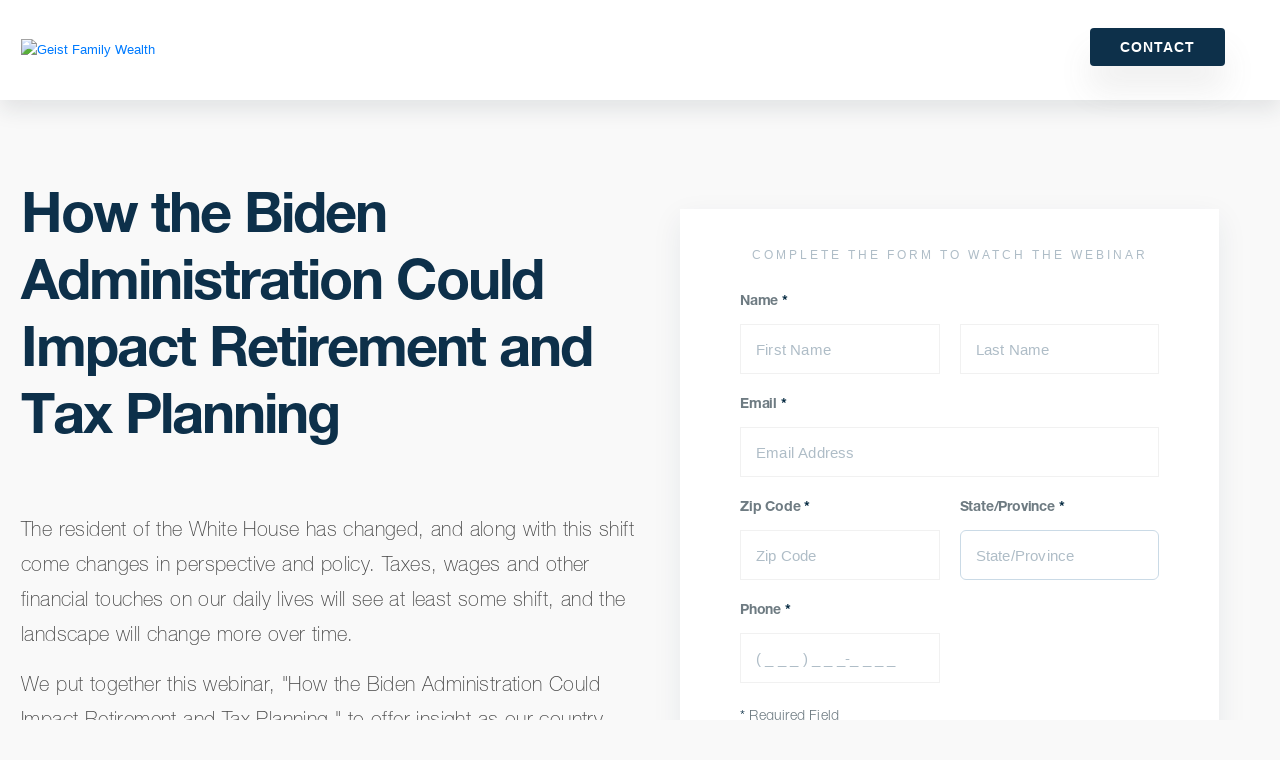

--- FILE ---
content_type: text/html; charset=utf-8
request_url: https://pages.geistfamilywealth.com/0zyQAB_webinar?key=how-the-biden-administration-could-impact-retirement-and-tax-planning
body_size: 9959
content:







<!DOCTYPE html>
<html>

<head>
  <!-- GOOGLE ANALYTICS AND GTM -->
<script>
(function(w,d,s,l,i){
				w[l]=w[l]||[];
				w[l].push({
					'gtm.start':
					new Date().getTime(),event:'gtm.js'}
									);
				var f=d.getElementsByTagName(s)[0],
						j=d.createElement(s),dl=l!='dataLayer'?'&l='+l:'';
				j.async=true;
				j.src=
					'https://www.googletagmanager.com/gtm.js?id='+i+dl;
				f.parentNode.insertBefore(j,f);
			}
						)(window,document,'script','dataLayer','GTM-5X62PBC');
</script>
<script
  src="https://code.jquery.com/jquery-3.6.0.min.js"
  integrity="sha256-/xUj+3OJU5yExlq6GSYGSHk7tPXikynS7ogEvDej/m4="
  crossorigin="anonymous"></script>
<script src="https://cdnjs.cloudflare.com/ajax/libs/jquery.maskedinput/1.4.1/jquery.maskedinput.min.js" integrity="sha512-d4KkQohk+HswGs6A1d6Gak6Bb9rMWtxjOa0IiY49Q3TeFd5xAzjWXDCBW9RS7m86FQ4RzM2BdHmdJnnKRYknxw==" crossorigin="anonymous" referrerpolicy="no-referrer"></script>
  <meta name="ROBOTS" content="INDEX, FOLLOW">
  <meta name="keywords" content="">
  <meta name="description" content="">
  <meta charset="utf-8">
  <meta name="viewport" content="width=device-width, initial-scale=1">
  <meta http-equiv="x-ua-compatible" content="ie=edge">
  <title>On-Demand Webinar | How the Biden Administration Could Impact Retirement and Tax Planning</title>
  <link rel="alternate" href="https://pages.geistfamilywealth.com/0zyQAB_webinar?key=how-the-biden-administration-could-impact-retirement-and-tax-planning" hreflang="en"/>
<link rel="stylesheet" type="text/css" href="https://cloud.carsonmx.com/global_carson_fonts"/>
<link rel="stylesheet" href="https://maxcdn.bootstrapcdn.com/bootstrap/4.0.0-beta.3/css/bootstrap.min.css" integrity="sha384-Zug+QiDoJOrZ5t4lssLdxGhVrurbmBWopoEl+M6BdEfwnCJZtKxi1KgxUyJq13dy" crossorigin="anonymous">
<!-- favicon content block -->

<!-- Advisor landing page styles -->
<style type="text/css" media="screen">
/** HONEYPOT **/
.ohnohoney{
opacity: 0;
position: absolute;
top: 0;
left: 0;
height: 0;
width: 0;
z-index: -1;
}
/** GLOBAL CSS STYLES **/
/** GROUPED BY TYPE AND ARRANGED IN ALPHABETICAL ORDER **/
#content-body
{
background: #ffffff url("https://image.carsonmx.com/lib/fe2f15707564057b7d1d77/m/1/2d62f166-1c73-4318-b203-d4d7e07b4e16.png") no-repeat;
background-size: 100% auto;
}
#footer
{
background-color: #0d304a;
padding: 30px 96px 10px 96px;
}
#footer a
{
color: #ffffff;
font-family: 'helvetica neue lt pro 75 bold', 'arial', 'helvetica', sans-serif;
text-decoration: none;
}
#footer p
{
color: #ffffff;
font-family: "helvetica neue lt pro 45 light", 'arial', 'helvetica', sans-serif;
font-size: 12px;
font-stretch: normal;
font-style: normal;
font-weight: normal;
line-height: 1.5;
}
#header .row
{
height: 100px;
}
.align-left
{
text-align: left;
}
.align-right {
text-align: right;
}
.arrow {
height: 20px;
width: 26px;
}
.contact
{
background-color: #35db86;
color: #ffffff;
font-size: 14px;
height: 40px;
line-height: 1;
width: 110px;
}
.container
{
max-width: 1440px;
padding: 0 20px;
}
.content-book-image
  {
  background-image: linear-gradient(179deg, #35db86, #24ab76);
  border-radius: 6px 6px 0 0;
  }
.content-book-image
{
max-width: 100%;
}
.content-book-image img
{
position: relative;
top: -40px;
}
.content-book-image img
{
height: auto;
max-width: 100%;
padding: 0 15%;
}
.content-center
{
margin: 0 auto;
}
.content-form
{
background-color: #ffffff;
border-radius: 6px;
box-shadow: 0 10px 30px 0 rgba(13, 48, 74, 0.08);
margin-bottom: 152px;
margin-bottom: 20%;
max-width: 100%;
padding: 40px 30px 30px;
}
.content-form h2
{
color: #afbdc7;
font-family: 'helvetica neue lt pro 65 medium', 'arial', 'helvetica', sans-serif;
font-size: 12px;
font-stretch: normal;
font-style: normal;
font-weight: normal;
letter-spacing: 3px;
line-height: 1;
margin-bottom: 32px;
text-align: center;
text-transform: uppercase;
}
.content-text
{
margin-left: 20px;
margin-right: 20px;
}
.content-text h1
{
margin-top: 160px;
}
.content-text p
{
margin-bottom: 47px;
margin-top: 20px;
}
.download
{
background-color: #35db86;
color: #ffffff;
font-size: 18px;
height: 50px;
margin-top: 40px;
width: 100%;
}
.flex {
display: flex;
padding-bottom: 5px;
}
.icon-list
{
color: #6e7b82;
display: inline;
font-family: 'helvetica neue lt pro 75 bold', 'arial', 'helvetica', sans-serif;
font-size: 16px;
font-stretch: normal;
font-style: normal;
font-weight: normal;
letter-spacing: -0.2px;
line-height: 1.5;
padding-left: 20px;
}
.left
{
padding-right: 0 !important;
}
.left-text-container
{
margin-top: 57px;
}
.login
{
background-color: #fff;
color: #0d304a;
font-size: 14px;
height: 40px;
line-height: 1;
margin-right: 30px;
width: 110px;
}
.logo
{
margin: 0 auto;
}
.logo img
{
height: 60px;
width: auto;
}
.nav
{
margin-right: 96px;
}
.pad-b-30
{
padding-bottom: 30px;
}
.pp-footer
{
color: #ffffff;
font-family: 'helvetica neue lt pro 75 bold', 'arial', 'helvetica', sans-serif;
font-size: 12px;
font-stretch: normal;
font-style: normal;
font-weight: normal;
letter-spacing: 1px;
line-height: 2;
position: relative;
text-align: right;
top: 40%;
transform: translatey(-40%);
}
.required-text
{
color: #6e7b82;
font-family: 'helvetica neue lt pro 45 light';
font-size: 14px;
font-stretch: normal;
font-style: normal;
font-weight: normal;
line-height: 1;
margin-top: -12px;
}
.right
{
padding-left: 0 !important;
}
@media (max-width: 1200px)
{
#footer
{
padding-left: 20px;
padding-right: 20px;
}
.align-left,
.align-right
{
text-align: center;
}
.col-lg-5
{
max-width: 100% !important;
min-width: 100% !important;
width: 100% !important;
}
.col-lg-7
{
max-width: 100% !important;
min-width: 100% !important;
width: 100% !important;
}
.mar-t-20
{
margin-top: 3em;
}
}
@media (min-width: 1200px)
{
#content-body
{
background: #ffffff url("https://image.carsonmx.com/lib/fe2f15707564057b7d1d77/m/1/2d1aaba0-62ec-455e-b250-dd7ad04f4735.png") no-repeat;
background-size: 100% auto;
}
.content-book-image
{
margin-left: 96px;
max-width: 600px;
}
.content-form
{
margin-bottom: 20%;
margin-left: 96px;
max-width: 600px;
padding: 40px 60px;
}
.content-text
{
margin-left: 96px;
max-width: 600px;
}
.left-text-container
{
margin-left: 96px;
}
}
@media (min-width: 576px)
{
.left
{
padding-right: 10px !important;
}
.right
{
padding-left: 10px !important;
}
}
@media (min-width: 768px)
{
#content-body
{
background: #ffffff url("https://image.carsonmx.com/lib/fe2f15707564057b7d1d77/m/1/ebc819bd-46d2-4158-9b9d-edb778231361.png") no-repeat;
background-size: 100% auto;
}
.content-book-image
{
margin-left: 40px;
margin-right: 40px;
max-width: 100%;
}
.content-form
{
margin-left: 40px;
margin-right: 40px;
max-width: 100%;
}
.content-text h1
{
margin-right: 200px;
max-width: 600px;
}
.left-text-container
{
margin-left: 40px;
}
}
@media (min-width: 992px)
{
.content-book-image
{
margin-left: 40px;
margin-right: 40px;
max-width: 100%;
}
.content-form
{
margin-left: 40px;
margin-right: 40px;
max-width: 100%;
}
.content-text
{
margin-left: 40px;
margin-right: 40px;
max-width: 100%;
}
.content-wrapper
{
background: none;
padding-top: 87px;
}
.left-text-container
{
margin-left: 40px;
}
}
body
{
color: #000000;
font-family: 'arial', 'helvetica', sans-serif;
}
button
{
cursor: pointer;
transition: box-shadow .3s;
}
button
{
border: 0;
border-radius: 6px;
box-shadow: 0 4px 8px 0 rgba(13, 48, 74, 0.08);
font-family: 'helvetica neue lt pro 45 light', 'arial', 'helvetica', sans-serif;
font-weight: normal;
line-height: 1;
text-align: center;
}
button:hover
{
box-shadow: 0px 6px 24px -9px rgba(0, 0, 0, 0.75);
moz-box-shadow: 0px 6px 24px -9px rgba(0, 0, 0, 0.75);
webkit-box-shadow: 0px 6px 24px -9px rgba(0, 0, 0, 0.75);
}
h1
{
color: #0d304a;
font-family: 'helvetica neue lt pro 75 bold', 'arial', 'helvetica', sans-serif;
font-size: 46px;
font-stretch: normal;
font-style: normal;
font-weight: normal;
letter-spacing: -2px;
line-height: 1.04;
}
h3
{
color: #35db86;
font-family: 'helvetica neue lt pro 75 bold', 'arial', 'helvetica', sans-serif;
font-size: 24px;
font-stretch: normal;
font-style: normal;
font-weight: normal;
letter-spacing: -0.4px;
line-height: 1.17;
}
input,
select
{
background-color: #ffffff;
border: solid 1px #cadae6;
border-radius: 6px;
color: #afbdc7;
font-family: 'helvetica neue lt pro 35 thin', 'arial', 'helvetica', sans-serif;
font-size: 18px;
font-stretch: normal;
font-style: normal;
font-weight: normal;
height: 50px;
line-height: 1.33;
margin-bottom: 22px;
padding: 15px;
width: 100%;
}
input
{
padding: 20px 15px 15px 15px;
}
input::placeholder
{
color: #afbdc7;
}
label
{
color: #6e7b82;
display: block;
font-family: 'helvetica neue lt pro 75 bold', 'arial', 'helvetica', sans-serif;
font-size: 14px;
font-stretch: normal;
font-style: normal;
font-weight: normal;
letter-spacing: -0.2px;
line-height: 1.29;
margin: 0 0 13px;
}
p
{
color: #6e7b82;
font-family: 'helvetica neue lt pro 35 thin', 'arial', 'helvetica', sans-serif;
font-size: 18px;
font-stretch: normal;
font-style: normal;
font-weight: normal;
letter-spacing: 0.4px;
line-height: 1.78;
}
select
{
background: #ffffff url("https://image.carsonmx.com/lib/fe2f15707564057b7d1d77/m/1/710056aa-c249-4269-b05c-9d29f3d633dd.png") no-repeat;
background-position: right center;
background-size: 39px 24px;
-moz-appearance: none;
-webkit-appearance: none;
appearance: none;
}
select::-ms-expand
{
display: none;
}
sup
{
font-size: 14px;
top: 0;
}
ul
{
list-style: none;
padding-left: 0;
}
ul li
{
padding-bottom: 20px;
}
@media (max-width: 480px) {
.removeLeftPad{
padding-left: 0px !important;
}
}
</style>
<link rel="stylesheet" href="https://pages.carsonwealth.com/cs_sitecss">
<link rel="stylesheet" href="https://pages.carsonwealth.com/cw_wpccss">
<link rel="stylesheet" href="https://pages.carsonwealth.com/CW_ODW_CSS?qs=[base64]">
<link rel="shortcut icon" href="https://image.carsonmx.com/lib/fe2f15707564057b7d1d77/m/7/Geist_Favicon.png">
<style type="text/css">
  body
  {
    font-family: Arial;
    font-size: 10pt;
  }
  .modal
  {
    position: fixed;
    z-index: 999;
    height: 100%;
    width: 100%;
    top: 0;
    left: 0;
    background-color: Black;
    filter: alpha(opacity=60);
    opacity: 0.6;
    -moz-opacity: 0.8;
  }
  .center img
  {
    height: 100px;
    width: 100px;
  }
  .loaderimage {
    display:block;
    margin: 0 auto;
  }
  .content-form {
    border-radius: 0px 0px 6px 6px !important;
  }
  img.arrow {
    filter: saturate(0);
  }
  #footer {
    max-width: 100% !important;
  }
  #content-body {
    background: rgba(255,255,255,0) !important;
  }
  body {
    background: #f9f9f9 !important;
  }
  .text-center img {
    border-radius: 6px 6px 0px 0px;
  }
  .left-text-container p {
    color: #444 !important;
  }
  .left-text-container li {
    font-family: 'Helvetica Neue LT Pro 35 Thin', 'Arial', 'Helvetica', sans-serif;
    font-size: 20px;
    font-weight: normal;
    font-style: normal;
    font-stretch: normal;
    line-height: 1.5;
    letter-spacing: .4px;
    color: #444;
    margin-bottom: 0px;
  }
  .left-text-container ul {
    list-style-type: disc;
    list-style-position: inside;
    margin: 25px 0px;
  }
  .content-form textarea {
    font-family: Lato, sans-serif;
    font-style: normal;
    font-weight: 400;
    font-size: 1.5rem;
  }
  .content-form textarea::placeholder {
    color: #afbdc7;
  }
  .content-form select {
    font-family: Lato, sans-serif;
    font-style: normal;
    font-weight: 400;
    font-size: 1.5rem;
  }
  .required-text {
    margin-top: 5px !important;
  }
</style>

</head>

<body>
  <script
  src="https://code.jquery.com/jquery-3.6.0.min.js"
  integrity="sha256-/xUj+3OJU5yExlq6GSYGSHk7tPXikynS7ogEvDej/m4="
  crossorigin="anonymous"></script>
<script src="https://cdnjs.cloudflare.com/ajax/libs/popper.js/1.14.3/umd/popper.min.js" integrity="sha384-ZMP7rVo3mIykV+2+9J3UJ46jBk0WLaUAdn689aCwoqbBJiSnjAK/l8WvCWPIPm49" crossorigin="anonymous"></script>
<script src="https://stackpath.bootstrapcdn.com/bootstrap/4.1.3/js/bootstrap.min.js" integrity="sha384-ChfqqxuZUCnJSK3+MXmPNIyE6ZbWh2IMqE241rYiqJxyMiZ6OW/JmZQ5stwEULTy" crossorigin="anonymous"></script>
  <script src="https://cdnjs.cloudflare.com/ajax/libs/jquery.maskedinput/1.4.1/jquery.maskedinput.min.js" integrity="sha512-d4KkQohk+HswGs6A1d6Gak6Bb9rMWtxjOa0IiY49Q3TeFd5xAzjWXDCBW9RS7m86FQ4RzM2BdHmdJnnKRYknxw==" crossorigin="anonymous" referrerpolicy="no-referrer"></script>
  
<!-- Google Tag Manager (noscript) -->
<noscript><iframe src="https://www.googletagmanager.com/ns.html?id=TOREPLACE_GTM_TOREPLACE"
height="0" width="0" style="display:none;visibility:hidden"></iframe></noscript>
<!-- End Google Tag Manager (noscript) -->
<!-- Append UTM params to hidden fields -->
<!-- Old Header  '97152' -->
<!-- New Header  -->

    <div class="header-primary-nav">
    <div class="container">
     <a href="https://www.geistfamilywealth.com/" class="header-logo" target="_blank"><span><img src="https://image.carsonmx.com/lib/fe2f15707564057b7d1d77/m/7/Geist+Logo.png" alt="Geist Family Wealth"></span></a>
    
     <nav class="nav nav-dropdown" role="navigation" id="header-menu">
      <ul>
      <!-- RESOURCE PAGE NO LONGER ACTIVE <li id="menu-item-11400" class="menu-item menu-item-type-custom menu-item-object-custom menu-item-11400"><a style="color: #00263E" href="https://www.geistfamilywealth.com//insights/free-guides" target="_blank">Resources</a></li> -->
      <li class="nav-item-contact menu-item"><a style="font-family: Lato,sans-serif; text-transform: uppercase; line-height: 100%;" href="https://www.geistfamilywealth.com//#appointment" target="_blank">Contact</a>
</li>           </ul>
     </nav>
   
    </div>
   </div>


<!-- Body - Form -->
<div id="content-body" class="container">
  <div class="content-wrapper">
    <div class="row no-gutters" style="padding-bottom: 30px;">
      <div class="col-xl-6 col-l-6 col-md-12 col-sm-12">
        <div class="left-text-container">

<div class="pad-b-30">

<h1>How the Biden Administration Could Impact Retirement and Tax Planning</h1>

</div>

<div class="pad-b-30">

<p>The resident of the White House has changed, and along with this shift come changes in perspective and policy. Taxes, wages and other financial touches on our daily lives will see at least some shift, and the landscape will change more over time.</p>

<p>We put together this webinar, "How the Biden Administration Could Impact Retirement and Tax Planning," to offer insight as our country navigates these changes. Our host, Jamie Hopkins, is the Director of Retirement Research at Carson and a nationally-recognized voice in financial planning.</p>



</div>



<div class="pad-b-30">

<p>The on-demand webinar goes over: </p><ul>

<li>How COVID relief packages could affect the markets</li>

<li>Tax reform 2.0 - what might a change in power in D.C. mean for tax policy for individuals and corporations?</li>

<li>How student loans could affect young professionals and changes to Social Security could affect retirees</li>

<li>What regulatory reforms might be on the horizon</li>

<li>And more!</li>

</ul>



<p>Sign up to watch the webinar at your convenience.</p>



<p>For a comprehensive review of your personal situation, always consult with a tax or legal advisor. Neither Cetera Advisor Networks LLC nor any of its representatives may give legal or tax advice.</p>

</div>

</div>
      </div>
      <div class="col-xl-6 col-l-6 col-md-12 col-sm-12 mar-t-20">
        <div style="width: 100%; height: auto; padding-left: 40px; padding-right: 40px;" width="100%" height="auto" class="text-center">
          <img style="width: 100%; height: auto; box-shadow: 0px -10px 70px 0 rgba(13,48,74,.15);" src="https://image.carsonmx.com/lib/fe2f15707564057b7d1d77/m/5/lp-how-the-biden-administration-could-impact-retirement-and-tax-planning.jpg" width="100%" height="auto" class="content-center" alt="">
        </div>
        
        <!-- check form type-->
        
        
  <form id="advisor_form" name="advisor_form">
<div class="content-form">
    <h2>Complete the form to watch the webinar</h2>
    <div class="row no-gutters">
      <div class="col">
        <label>Name <sup>*</sup></label>
      </div>
    </div>
    <div class="row no-gutters">
      <div class="col-12 col-sm-6 left">
        <input type="text" name="first_name" id="first_name" value="" placeholder="First Name" onfocus="this.placeholder = ''" onblur="this.placeholder = 'First Name'" required="">
      </div>
      <div class="col-12 col-sm-6 right">
        <input type="text" name="last_name" id="last_name" value="" placeholder="Last Name" onfocus="this.placeholder = ''" onblur="this.placeholder = 'Last Name'" required="">
      </div>
    </div>
    <div class="row no-gutters">
      <div class="col">
        <label for="Email">Email <sup>*</sup></label>
        <input type="email" name="emailaddress" id="emailaddress" value="" placeholder="Email Address" onfocus="this.placeholder = ''" onblur="this.placeholder = 'Email Address'" pattern="[a-z0-9!#$%&'*+/=?^_`{|}~-]+(?:\.[a-z0-9!#$%&'*+/=?^_`{|}~-]+)*@(?:[a-z0-9](?:[a-z0-9-]*[a-z0-9])?\.)+[a-z0-9](?:[a-z0-9-]*[a-z0-9])?" required="">
      </div>
    </div>
    <div class="row no-gutters">
      <div class="col-12 col-sm-6 left">
        <label for="zip">Zip Code <sup>*</sup></label>
        <input type="tel" name="zip" id="zip" value="" placeholder="Zip Code" onfocus="this.placeholder = ''" onblur="this.placeholder = 'Zip Code'" required="">
      </div>
      <div class="col-12 col-sm-6 right style-select">
        <label for="state">State/Province <sup>*</sup></label>
        <select id="state" name="state" required="">
          <option value="">State/Province</option>
          <option value="">--------------------</option>
          <option value="AL">Alabama</option>
          <option value="AK">Alaska</option>
          <option value="AZ">Arizona</option>
          <option value="AR">Arkansas</option>
          <option value="CA">California</option>
          <option value="CO">Colorado</option>
          <option value="CT">Connecticut</option>
          <option value="DE">Delaware</option>
          <option value="DC">District Of Columbia</option>
          <option value="FL">Florida</option>
          <option value="GA">Georgia</option>
          <option value="HI">Hawaii</option>
          <option value="ID">Idaho</option>
          <option value="IL">Illinois</option>
          <option value="IN">Indiana</option>
          <option value="IA">Iowa</option>
          <option value="KS">Kansas</option>
          <option value="KY">Kentucky</option>
          <option value="LA">Louisiana</option>
          <option value="ME">Maine</option>
          <option value="MD">Maryland</option>
          <option value="MA">Massachusetts</option>
          <option value="MI">Michigan</option>
          <option value="MN">Minnesota</option>
          <option value="MS">Mississippi</option>
          <option value="MO">Missouri</option>
          <option value="MT">Montana</option>
          <option value="NE">Nebraska</option>
          <option value="NV">Nevada</option>
          <option value="NH">New Hampshire</option>
          <option value="NJ">New Jersey</option>
          <option value="NM">New Mexico</option>
          <option value="NY">New York</option>
          <option value="NC">North Carolina</option>
          <option value="ND">North Dakota</option>
          <option value="OH">Ohio</option>
          <option value="OK">Oklahoma</option>
          <option value="OR">Oregon</option>
          <option value="PA">Pennsylvania</option>
          <option value="RI">Rhode Island</option>
          <option value="SC">South Carolina</option>
          <option value="SD">South Dakota</option>
          <option value="TN">Tennessee</option>
          <option value="TX">Texas</option>
          <option value="UT">Utah</option>
          <option value="VT">Vermont</option>
          <option value="VA">Virginia</option>
          <option value="WA">Washington</option>
          <option value="WV">West Virginia</option>
          <option value="WI">Wisconsin</option>
          <option value="WY">Wyoming</option>
          <option value="">--------------------</option>
          <option value="AB">Alberta</option>
          <option value="BC">British Columbia</option>
          <option value="MB">Manitoba</option>
          <option value="NB">New Brunswick</option>
          <option value="NL">Newfoundland and Labrador</option>
          <option value="NS">Nova Scotia</option>
          <option value="ON">Ontario</option>
          <option value="PE">Prince Edward Island</option>
          <option value="QC">Quebec</option>
          <option value="SK">Saskatchewan</option>
          <option value="NT">Northwest Territories</option>
          <option value="NU">Nunavut</option>
          <option value="YT">Yukon</option>
          <option value="">--------------------</option>
          <option value="Other">Other</option>
        </select>
      </div>
    </div>
   <div class="row no-gutters">
      <div class="col-12 col-sm-6 left">
        <label for="Phone">Phone <sup>*</sup></label>
        <input type="tel" name="phone_number" id="phone_number" value="" placeholder="( _ _ _ ) _ _ _-_ _ _ _" onfocus="this.placeholder = ''" onblur="this.placeholder = '( _ _ _ ) _ _ _-_ _ _ _'" required="">
      </div>
  </div>
  
    <div class="required-text">
      <sup>*</sup> Required Field
    </div>
    <div class="row no-gutters">
      <div class="col">
        <button id="download_btn" style="background-color: #00263E" class="download">Watch Now</button>
      </div>
    </div>
    <input type="hidden" name="BrandID" value="0014V00002Eu0zyQAB">
    <input type="hidden" name="Category" value="">
    <input type="hidden" name="type" value="">
    <input type="hidden" name="Template" value="">
    <input type="hidden" name="subscriber_key" value="">
    <input type="hidden" name="Key" value="how-the-biden-administration-could-impact-retirement-and-tax-planning">
    <input type="hidden" name="LeadID" value="Carson Group">
    <!-- utm hidden fields -->
    
  

<input type="hidden" id="utm_campaign" name="Campaign" value="">
<input type="hidden" id="utm_content" name="Content" value="">
<input type="hidden" id="utm_medium" name="Medium" value="">
<input type="hidden" id="utm_source" name="Source" value="">
<input type="hidden" id="utm_term" name="Term" value="">
    <!-- honeypot fields -->
    <!-- H o n e y p o t -->
<label class="ohnohoney" for="First Name"></label>
<input class="ohnohoney" autocomplete="off" type="text" id="First Name" name="First Name" placeholder="Your First Name here">
<label class="ohnohoney" for="Phone"></label>
<input class="ohnohoney" autocomplete="off" type="tel" id="Phone" name="Phone" placeholder="Your Phone">
<label class="ohnohoney" for="Primary Area of Interest"></label>
<input class="ohnohoney" autocomplete="off" type="tel" id="Primary Area of Interest" name="Primary Area of Interest" placeholder="Your Primary Area of Interest">
<label class="ohnohoney" for="Last Name"></label>
<input class="ohnohoney" autocomplete="off" type="text" id="Last Name" name="Last Name" placeholder="Your Last Name here">
<label class="ohnohoney" for="email"></label>
<input class="ohnohoney" autocomplete="off" type="text" id="email" name="email" placeholder="Your e-mail here">
<label class="ohnohoney" for="Annual Revenue"></label>
<input class="ohnohoney" autocomplete="off" type="email" id="Annual Revenue" name="Annual Revenue" placeholder="Annual Revenue">
<label class="ohnohoney" for="Number of Clients"></label>
<input class="ohnohoney" autocomplete="off" type="text" id="Number of Clients" name="Number of Clients" placeholder="Number of Clients">
<label class="ohnohoney" for="AUM - Total"></label>
<input class="ohnohoney" autocomplete="off" type="text" id="AUM - Total" name="AUM - Total" placeholder="AUM - Total">
<label class="ohnohoney" for="Broker Dealer"></label>
<input class="ohnohoney" autocomplete="off" type="text" id="Broker Dealer" name="Broker Dealer" placeholder="Broker Dealer">
<label class="ohnohoney" for="State"></label>
<input class="ohnohoney" autocomplete="off" type="text" id="State" name="State" placeholder="State">
<label class="ohnohoney" for="Company Name"></label>
<input class="ohnohoney" autocomplete="off" type="text" id="Company Name" name="Company Name" placeholder="Company Name">
<!-- H o n e y p o t -->
</div>
</form>
        
      </div>            
      <!-- end form -->
    </div>
  </div>
</div>
<!-- Landing page footer content block -->
    <div id="footer" class="container">
      <div class="row no-gutters">
        <div class="col">
          <p>
            <p>The content is developed from sources believed to be providing accurate information. The information in this material is not intended as tax or legal advice. It may not be used for the purpose of avoiding any federal tax penalties. Please consult legal or tax professionals for specific information regarding your individual situation. The opinions expressed and material provided are for general information, and should not be considered a solicitation for the purchase or sale of any security.</p>

<p>Investment advisory services offered through CWM, LLC, an SEC Registered Investment Advisor. Carson Partners, a division of CWM, LLC, is a nationwide partnership of advisors.</p>

<p>Copyright 2026 CWM, LLC. All rights reserved. This content cannot be copied without express written consent of CWM, LLC. Wealth Designed. Life Defined. is a registered trademark of CWM, LLC and may not be duplicated.</p>

<p>Additional information about CWM LLC and our advisors is also available online at <a href='https://www.adviserinfo.sec.gov'>www.adviserinfo.sec.gov</a> or <a href='https://brokercheck.finra.org/'>https://brokercheck.finra.org/</a>. You can view our firm's information on this website by searching for CWM LLC or by our CRD number 155344.</p>

<p><a href='https://carsongroup.s3.us-west-2.amazonaws.com/Policies/terms-of-use.pdf' target="_blank" rel="noopener">Terms of Use</a>&nbsp;| <a href=' https://www.carsonwealth.com/carson-privacy-policy/' target="_blank" rel="noopener">Carson Privacy Policy</a></p><p>Geist Family Wealth's headquarters is located at 10142 Brooks School Rd Suite 198 Fishers, IN 46037</p>
          </p>
        </div>
      </div>
    </div>

<script src="https://fast.wistia.com/embed/medias/qnc4r6384d.jsonp" async></script><script src="https://fast.wistia.com/assets/external/E-v1.js" async></script>



<div id="loadingModal" class="modal" style="display: none">
  <p style="position: absolute; color: White; top: 50%; left: 45%;">
    <img alt="" src="https://image.carsonmx.com/lib/fe2f15707564057b7d1d77/m/3/Blocks-1s-100px.gif" />
  </p>
</div> 
  <!--  Form Submission JS  -->
  <script>
  $(document).ready(function() {
        $("#phone_number").mask("(999) 999-9999",{
          placeholder:" "}
                        );
        $("#advisor_form").submit(function(e) {
          e.preventDefault();
          console.log('button clicked!');
          var processpage = "https://pages.geistfamilywealth.com/0zyQAB_webinar_processing";
          var Key = "how-the-biden-administration-could-impact-retirement-and-tax-planning";
          var Template = "";
          var BrandID = "0014V00002Eu0zyQAB";
          var encodedURL = "aHR0cHM6Ly9wYWdlcy5nZWlzdGZhbWlseXdlYWx0aC5jb20vMHp5UUFCX3dlYmluYXI/a2V5PWhvdy10aGUtYmlkZW4tYWRtaW5pc3RyYXRpb24tY291bGQtaW1wYWN0LXJldGlyZW1lbnQtYW5kLXRheC1wbGFubmluZw==";
          var FirstName = document.getElementById("first_name").value;
          var LastName = document.getElementById("last_name").value;
          var EmailAddress = document.getElementById("emailaddress").value;
          if (document.getElementById('phone_number') !=null)   
           var Phone = document.getElementById("phone_number").value;
          if (document.getElementById('state') !=null)           
           var State = document.getElementById("state").value;
          if (document.getElementById('zip') !=null)           
           var Zip = document.getElementById("zip").value;
          if (document.getElementById('annual_revenue') !=null) 
            var AnnualRevenue = document.getElementById("annual_revenue").value;
          if (document.getElementById('clients') !=null) 
            var Clients = document.getElementById("clients").value;
          if (document.getElementById('AUM') !=null) 
            var AUM = document.getElementById("AUM").value;
          if (document.getElementById('interest') !=null) 
            var Interest = encodeURIComponent(document.getElementById("interest").value);
          if (document.getElementById('Fit2') !=null) 
            var fit = encodeURIComponent(document.getElementById("Fit2").value);
          if (document.getElementById('CompanyName') !=null) 
           var CompanyName = document.getElementById("CompanyName").value;
          var utm_campaign = "";
          var utm_source = "";
          var utm_medium = "";
          var utm_content = "";
          var utm_term = "";
          var thisUrl = processpage + '?first_name=' + FirstName + '&last_name=' + LastName + '&emailaddress=' + EmailAddress + '&phone_number=' + Phone + '&state=' + State + '&Key=' + Key + '&template=' + Template + '&BrandID=' + BrandID + '&annual_revenue=' + AnnualRevenue + '&clients=' + Clients + '&aum_total=' + AUM + '&zip=' + Zip + '&company_name=' + CompanyName + '&interest=' + Interest + '&Campaign=' + utm_campaign + '&Source=' + utm_source + '&Medium=' + utm_medium + '&Content=' + utm_content + '&Term=' + utm_term + '&encodedURL=' + encodedURL + '&fit=' + fit;
          $.ajax({
          method: "POST",
            url: thisUrl,
              beforeSend: function() {
                document.getElementById("loadingModal").style.display = "block";
              }
          ,
            //Redirect to Thank You
            success: function(data) {
              document.getElementById("loadingModal").style.display = "none";
              console.log(data);
              window.location.href = 'https://pages.geistfamilywealth.com/0zyQAB_webinar_thanks?qs=[base64]';
            }
          ,
            //Redirect to Error
            error: function(data) {
              document.getElementById("loadingModal").style.display = "none";
              console.log (data);
              window.location.href = 'https://pages.geistfamilywealth.com/0zyQAB_webinar_error?qs=[base64]';
            }
        }
                                 );
      }
                       );
      }
      );
      function resetErrors() {
        $('form input, form select').removeClass('inputTxtError');
        $('label.error').remove();
      }
</script>
  <!-- /Form Submission JS  -->
</body>

</html>

--- FILE ---
content_type: text/css; charset=utf-8
request_url: https://pages.carsonwealth.com/CW_ODW_CSS?qs=eyJkZWtJZCI6IjVjYWQ2YTRlLWIyMjYtNGMzNS05ZmJjLTU5NWM1NmVjOTY1YyIsImRla1ZlcnNpb24iOjEsIml2IjoiV0tIQlJoaDhYWHRjRlR2ZFNCWWFBUT09IiwiY2lwaGVyVGV4dCI6IjNHeEU2R0t0V25KeFZ0MHlnd29BQmZZenQrU0tobGRqYTIreUJFeTdlQmZRZUVHZmZYdmwzYTdTa0dDcDhxK2UyU3ZaR0JzL2JMZmI2RERNQ1JRK0h1TXdxc2E0RmZ0UWZDSVYweHNjY2w0d0JjZHZRSGRhVHpCT3NTRWF3MGpKOFU3WGppL1dKYzlLeGg5Sk52MFp1M1doQ0hGa0t1MWExVFNRR3JpMFR4eFhYWHNhU3c1bk8yNjdJVEtiOHJWMisyWTI2WFBKVlc3UnpBd3U5WEpkQkNjcjhFdTAzZFhHQzVKNU1vT3JzV1hnYUlZK013WXVzSldtY3VEeTZpWjNiak1oRjBFM2NrQ0JlbnczcDU4SEN2dk40aTdHMi9DMW5lRzJla3cxTmQzajd5eVA1eUZpNUZqcmFVeGFkUlNzTXpIVzFUbzJQSnFIV0tIQlJoaDhYWHRjRlR2ZFNCWWFBUT09IiwiYXV0aFRhZyI6IjYybE1XblVVckRNeDF0VTZOanlhaHc9PSJ9
body_size: 1503
content:

/* Extra small devices (portrait phones, less than 576px) - No media query for `xs` since this is the default in Bootstrap */
body {
font-family: 'Arial', 'Helvetica', sans-serif;
color: #000000;
background-color: #f8f8f8;
}
.header-primary-nav {
position: relative !important;
z-index: 1000;
}
#content-body {
position: relative;
z-index: 100;
}

h1 {
font-family:'Helvetica Neue LT Pro 75 Bold', 'Arial', 'Helvetica', sans-serif;
font-size: 56px;
font-weight: normal;
font-style: normal;
font-stretch: normal;
line-height: 1.2;
letter-spacing: -2px;
color: #0d304a;
}
p {
font-family:'Helvetica Neue LT Pro 35 Thin', 'Arial', 'Helvetica', sans-serif;
font-size: 20px;
font-weight: normal;
font-style: normal;
font-stretch: normal;
line-height: 1.75;
letter-spacing: .4px;
color: #6e7b82;
}
#header .row {
height: 100px;
}
.container {
max-width: 1278px;
padding: 0 20px;
}
.nav {
margin-right: 96px;
}
button {
border-radius: 6px;
box-shadow: 0 4px 8px 0 rgba(13, 48, 74, 0.08);
font-family: 'Helvetica Neue LT Pro 45 Light', 'Arial', 'Helvetica', sans-serif;
font-weight: normal;
line-height: 1;
letter-spacing 0.2px;
text-align: center;
border: 0;
}
.left-text-container {
margin: 0px !important;
}
.login {
width: 110px;
height: 40px;
background-color: #fff;
font-size: 14px;
line-height: 1;
letter-spacing 0.2px;
color: #0d304a;
margin-right: 30px;
}
.contact {
width: 110px;
height: 40px;
background-color: #4C86A0;
font-size: 14px;
line-height: 1;
letter-spacing 0.2px;
color: #FFFFFF;
}
#content-body {
background-color: #f8f8f8;
background-image: none !important;
background-size: 100% auto;
padding-bottom: 50px;
}
.content-center {
margin: 0 auto;
}
.content-text {
margin-left: 20px;
margin-right: 20px;
}
.content-text h1 {
margin-top: 160px;
}
.content-text p {
margin-top: 20px;
margin-bottom: 47px;
}
.content-book-image img {
max-width: 100%;
height: auto;
padding: 0 15%;
}

.content-form h2 {
font-family:'Helvetica Neue LT Pro 65 Medium','Arial', 'Helvetica', sans-serif;
font-size: 12px;
font-weight: normal;
font-style: normal;
font-stretch: normal;
line-height: 1;
letter-spacing: 3px;
text-align: center;
color: #afbdc7;
text-transform: uppercase;
margin-bottom: 32px;
}
.left {
padding-right: 0 !important;
}
.right {
padding-left: 0 !important;
}
label {
display: block;
margin: 0 0 13px;
font-family:'Helvetica Neue LT Pro 75 Bold', 'Arial', 'Helvetica', sans-serif;
font-size: 14px;
font-weight: normal;
font-style: normal;
font-stretch: normal;
line-height: 1.29;
letter-spacing: -0.2px;
color: #6e7b82;
}
sup{
font-size: 14px;
color: #00263E;
top: 0;
}
.download {
width: 100%;
height: 50px;
background-color: #4C86A0;
font-size: 18px;
color: #FFFFFF;
margin-top: 40px;
}
input, select {
height: 50px !important;
width: 100%;
border-radius: 6px;
border: solid 1px #cadae6;
background-color: #ffffff;
margin-bottom: 22px;
padding: 15px !important;
font-family:'Helvetica Neue LT Pro 35 Thin', 'Arial', 'Helvetica', sans-serif;
font-size: 18px;
font-weight: normal;
font-style: normal;
font-stretch: normal;
line-height: 1.33;
letter-spacing: 0.2px;
color: #afbdc7;
}
input::placeholder {
color: #afbdc7;
}
select {
-webkit-appearance: none;
-moz-appearance: none;
background: #ffffff url("https://image.carsonmx.com/lib/fe2f15707564057b7d1d77/m/1/710056aa-c249-4269-b05c-9d29f3d633dd.png") no-repeat;
background-size: 39px 24px;
background-position: right center;
}
.required-text {
font-family: 'Helvetica Neue LT Pro 45 Light';
font-size: 14px;
font-weight: normal;
font-style: normal;
font-stretch: normal;
line-height: 1;
letter-spacing: 0.2px;
color: #6e7b82;
margin-top: -12px;
}
#footer {
background-color: #00263E;
padding: 60px 96px;
max-width: 100% !important;
width: 100%;
}
#footer p {
font-family: "Helvetica Neue LT Pro 45 Light", 'Arial', 'Helvetica', sans-serif;
font-size: 12px;
font-weight: normal;
font-style: normal;
font-stretch: normal;
line-height: 1.5;
letter-spacing: 0.2px;
color: #FFFFFF;
}
#footer a {
font-family:'Helvetica Neue LT Pro 75 Bold', 'Arial', 'Helvetica', sans-serif;
color: #FFFFFF;
text-decoration: none;
}
#footer .no-gutters {
max-width: 1278px !important;
margin: 0 auto !important;
}

.logo {
margin: 0 40px;
}
.logo img {
max-height: 70px;
max-width: 280px;
}
/* Small devices (landscape phones, 576px and up) */
@media (min-width: 576px) {
.content-text h1 {
font-size: 36px;
}
.left {
padding-right: 10px !important;
}
.right {
padding-left: 10px !important;
}

}
/* Medium devices (tablets, 768px and up) */
@media (min-width: 768px) {
#content-body {
background-image: none !important;
background-color: #f8f8f8;
background-size: 100% auto;
}
.content-text h1 {
font-size: 56px;
max-width: 600px;
margin-right: 200px;
}
.logo img {
width: auto;
max-width: auto;
}
}
/* Large devices (desktops, 992px and up) */
@media (min-width: 992px) {
.content-text h1 {
font-size: 56px;
}
.content-wrapper{
background: none;
}
.content-text {
margin-left: 40px;
margin-right: 40px;
max-width: 100%;
}
}
@media (min-width: 1200px) {

.content-text h1 {
margin-right: 100px;
font-size: 56px;
}
#content-body {
background-image: none !important;
background-color: #f8f8f8;
background-size: 100% auto;
}
.content-wrapper{
background: url("") right 25% no-repeat;
background-size: 50% auto;
min-height: 1000px;
}
.content-text {
margin-left: 96px;
max-width: 600px;
}
.logo {
margin-left: 96px;
}
}

@media (max-width: 1000px) {
#content-body {
margin-top: 90px;
}
}



@media (min-width: 767px) {
.header-primary-nav {
position: relative !important;
}

@media (min-width: 992px) {
.header-primary-nav {
position: relative !important;
}

--- FILE ---
content_type: application/javascript; charset=utf-8
request_url: https://fast.wistia.com/embed/medias/qnc4r6384d.jsonp
body_size: 989
content:
window['wistiajsonp-/embed/medias/qnc4r6384d.jsonp'] = {"media":{"accountId":83883,"accountKey":"wistia-production_83883","analyticsHost":"https://distillery.wistia.net","formsHost":"https://app.wistia.com","formEventsApi":"/form-stream/1.0.0","aspectRatio":1.893491124260355,"assets":[{"is_enhanced":false,"type":"original","slug":"original","display_name":"Original File","details":{},"width":1280,"height":676,"size":411837475,"bitrate":1042,"public":true,"status":2,"progress":1.0,"metadata":{"served_by_media_api":1},"url":"https://embed-ssl.wistia.com/deliveries/356525122dba1d9df8106615ca7af948.bin","created_at":1611853393},{"is_enhanced":false,"type":"iphone_video","slug":"mp4_h264_209k","display_name":"360p","details":{},"container":"mp4","codec":"h264","width":640,"height":338,"ext":"mp4","size":82849360,"bitrate":209,"public":true,"status":2,"progress":1.0,"metadata":{"max_bitrate":45282,"early_max_bitrate":24648,"average_bitrate":26837},"url":"https://embed-ssl.wistia.com/deliveries/2b2fa1c8bf3cbc4b36bb0b8ab4c817697ffb55f6.bin","created_at":1611853393,"segment_duration":3,"opt_vbitrate":1200},{"is_enhanced":false,"type":"md_mp4_video","slug":"mp4_h264_313k","display_name":"720p","details":{},"container":"mp4","codec":"h264","width":1280,"height":676,"ext":"mp4","size":123943107,"bitrate":313,"public":true,"status":2,"progress":1.0,"metadata":{"max_bitrate":78927,"early_max_bitrate":35364,"average_bitrate":40148},"url":"https://embed-ssl.wistia.com/deliveries/b2f9c52ccaeb7ea6b62ac0419eeeeeb50477bb20.bin","created_at":1611853393,"segment_duration":3,"opt_vbitrate":1200},{"is_enhanced":false,"type":"storyboard","slug":"storyboard_2000x2226","display_name":"Storyboard","details":{},"width":2000,"height":2226,"ext":"jpg","size":680680,"bitrate":0,"public":true,"status":2,"progress":1.0,"metadata":{"frame_width":200,"frame_height":106,"frame_count":200,"aspect_ratio":1.893491124260355},"url":"https://embed-ssl.wistia.com/deliveries/c03cab469df2012ac50e11336e142ba205cd7355.bin","created_at":1611853393},{"is_enhanced":false,"type":"still_image","slug":"still_image_1280x676","display_name":"Thumbnail Image","details":{},"width":1280,"height":676,"size":388430,"bitrate":0,"public":true,"status":2,"progress":1.0,"metadata":{"served_by_media_api":1},"url":"https://embed-ssl.wistia.com/deliveries/c46fd86000190b713839e688357a687d.bin","created_at":1611854021}],"branding":false,"createdAt":1611853393,"distilleryUrl":"https://distillery.wistia.com/x","duration":3087.04,"enableCustomerLogo":true,"firstEmbedForAccount":false,"firstShareForAccount":false,"availableTranscripts":[],"hashedId":"qnc4r6384d","mediaId":67820376,"mediaKey":"wistia-production_67820376","mediaType":"Video","name":"How the Biden Administration Could Impact Retirement \u0026amp; Tax Planning","preloadPreference":"","progress":1.0,"protected":false,"projectId":4885344,"seoDescription":"a CGP: Client Webinars video","showAbout":true,"status":2,"type":"Video","playableWithoutInstantHls":true,"stats":{"loadCount":580,"playCount":165,"uniqueLoadCount":479,"uniquePlayCount":152,"averageEngagement":0.479436},"trackingTransmitInterval":102,"liveStreamEventDetails":null,"integrations":{"hubspot_v2":true,"google_analytics":true},"hls_enabled":true,"embed_options":{"opaqueControls":false,"playerColor":"08a0ff","playerColorGradient":{"on":false,"colors":[["#08a0ff",0],["#6effff",1]]},"plugin":{},"volumeControl":"true","fullscreenButton":"true","controlsVisibleOnLoad":"true","bpbTime":"false","vulcan":true,"stillUrl":"https://embed-ssl.wistia.com/deliveries/c46fd86000190b713839e688357a687d.png","unalteredStillImageAsset":{"url":"https://embed-ssl.wistia.com/deliveries/c46fd86000190b713839e688357a687d.png","width":"1280","height":"676"},"newRoundedIcons":true,"shouldShowCaptionsSettings":true},"embedOptions":{"opaqueControls":false,"playerColor":"08a0ff","playerColorGradient":{"on":false,"colors":[["#08a0ff",0],["#6effff",1]]},"plugin":{},"volumeControl":"true","fullscreenButton":"true","controlsVisibleOnLoad":"true","bpbTime":"false","vulcan":true,"stillUrl":"https://embed-ssl.wistia.com/deliveries/c46fd86000190b713839e688357a687d.png","unalteredStillImageAsset":{"url":"https://embed-ssl.wistia.com/deliveries/c46fd86000190b713839e688357a687d.png","width":"1280","height":"676"},"newRoundedIcons":true,"shouldShowCaptionsSettings":true}},"options":{}};
